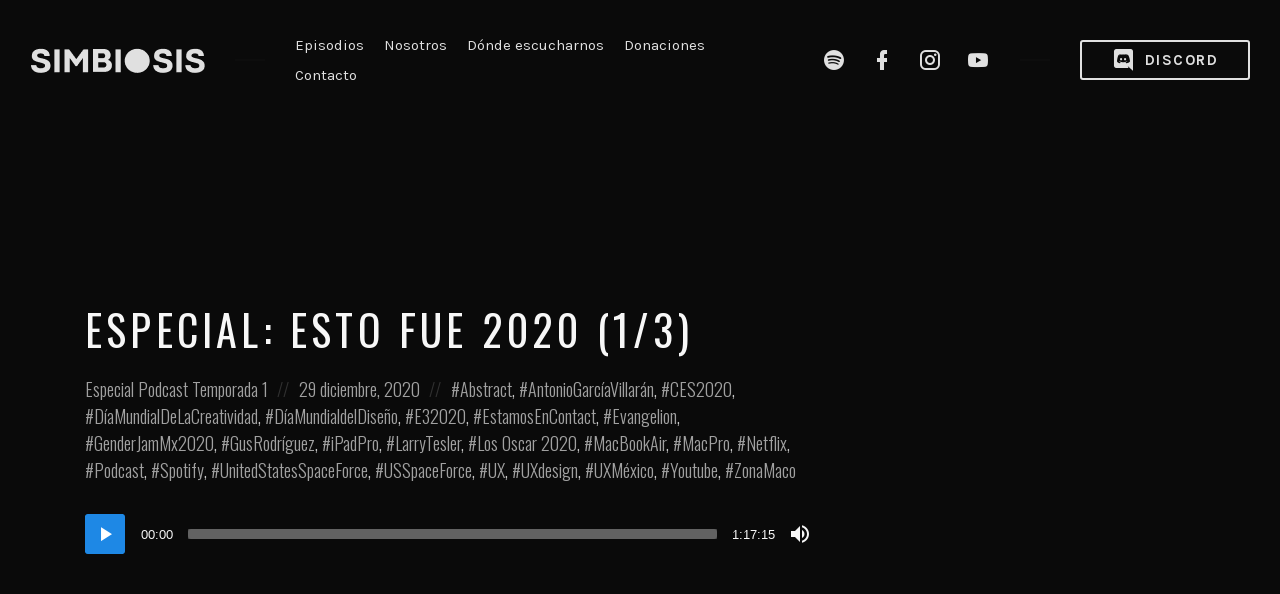

--- FILE ---
content_type: text/html; charset=UTF-8
request_url: https://simbiosispodcast.com/episode/especial-esto-fue-2020-1-3/
body_size: 24685
content:
<!DOCTYPE html>
<html lang="es" class="no-js">
<head>
<meta charset="UTF-8">
<meta name="viewport" content="width=device-width, initial-scale=1, shrink-to-fit=no">
<link rel="profile" href="https://gmpg.org/xfn/11">

<title>Especial: Esto fue 2020 (1/3) &#8211; Simbiosis Podcast</title>
<meta name='robots' content='max-image-preview:large' />
	<style>img:is([sizes="auto" i], [sizes^="auto," i]) { contain-intrinsic-size: 3000px 1500px }</style>
	<link rel='dns-prefetch' href='//www.googletagmanager.com' />
<link rel='dns-prefetch' href='//stats.wp.com' />
<link rel='dns-prefetch' href='//fonts.googleapis.com' />
<link href='https://fonts.gstatic.com' crossorigin rel='preconnect' />
<link rel='preconnect' href='//c0.wp.com' />
<link rel="alternate" type="application/rss+xml" title="Simbiosis Podcast &raquo; Feed" href="https://simbiosispodcast.com/feed/" />
<link rel="alternate" type="application/rss+xml" title="Simbiosis Podcast &raquo; RSS de los comentarios" href="https://simbiosispodcast.com/comments/feed/" />
<link rel="alternate" type="application/rss+xml" title="Simbiosis Podcast &raquo; Especial: Esto fue 2020 (1/3) RSS de los comentarios" href="https://simbiosispodcast.com/episode/especial-esto-fue-2020-1-3/feed/" />
<script type="text/javascript">
/* <![CDATA[ */
window._wpemojiSettings = {"baseUrl":"https:\/\/s.w.org\/images\/core\/emoji\/16.0.1\/72x72\/","ext":".png","svgUrl":"https:\/\/s.w.org\/images\/core\/emoji\/16.0.1\/svg\/","svgExt":".svg","source":{"concatemoji":"https:\/\/simbiosispodcast.com\/wp-includes\/js\/wp-emoji-release.min.js?ver=6.8.3"}};
/*! This file is auto-generated */
!function(s,n){var o,i,e;function c(e){try{var t={supportTests:e,timestamp:(new Date).valueOf()};sessionStorage.setItem(o,JSON.stringify(t))}catch(e){}}function p(e,t,n){e.clearRect(0,0,e.canvas.width,e.canvas.height),e.fillText(t,0,0);var t=new Uint32Array(e.getImageData(0,0,e.canvas.width,e.canvas.height).data),a=(e.clearRect(0,0,e.canvas.width,e.canvas.height),e.fillText(n,0,0),new Uint32Array(e.getImageData(0,0,e.canvas.width,e.canvas.height).data));return t.every(function(e,t){return e===a[t]})}function u(e,t){e.clearRect(0,0,e.canvas.width,e.canvas.height),e.fillText(t,0,0);for(var n=e.getImageData(16,16,1,1),a=0;a<n.data.length;a++)if(0!==n.data[a])return!1;return!0}function f(e,t,n,a){switch(t){case"flag":return n(e,"\ud83c\udff3\ufe0f\u200d\u26a7\ufe0f","\ud83c\udff3\ufe0f\u200b\u26a7\ufe0f")?!1:!n(e,"\ud83c\udde8\ud83c\uddf6","\ud83c\udde8\u200b\ud83c\uddf6")&&!n(e,"\ud83c\udff4\udb40\udc67\udb40\udc62\udb40\udc65\udb40\udc6e\udb40\udc67\udb40\udc7f","\ud83c\udff4\u200b\udb40\udc67\u200b\udb40\udc62\u200b\udb40\udc65\u200b\udb40\udc6e\u200b\udb40\udc67\u200b\udb40\udc7f");case"emoji":return!a(e,"\ud83e\udedf")}return!1}function g(e,t,n,a){var r="undefined"!=typeof WorkerGlobalScope&&self instanceof WorkerGlobalScope?new OffscreenCanvas(300,150):s.createElement("canvas"),o=r.getContext("2d",{willReadFrequently:!0}),i=(o.textBaseline="top",o.font="600 32px Arial",{});return e.forEach(function(e){i[e]=t(o,e,n,a)}),i}function t(e){var t=s.createElement("script");t.src=e,t.defer=!0,s.head.appendChild(t)}"undefined"!=typeof Promise&&(o="wpEmojiSettingsSupports",i=["flag","emoji"],n.supports={everything:!0,everythingExceptFlag:!0},e=new Promise(function(e){s.addEventListener("DOMContentLoaded",e,{once:!0})}),new Promise(function(t){var n=function(){try{var e=JSON.parse(sessionStorage.getItem(o));if("object"==typeof e&&"number"==typeof e.timestamp&&(new Date).valueOf()<e.timestamp+604800&&"object"==typeof e.supportTests)return e.supportTests}catch(e){}return null}();if(!n){if("undefined"!=typeof Worker&&"undefined"!=typeof OffscreenCanvas&&"undefined"!=typeof URL&&URL.createObjectURL&&"undefined"!=typeof Blob)try{var e="postMessage("+g.toString()+"("+[JSON.stringify(i),f.toString(),p.toString(),u.toString()].join(",")+"));",a=new Blob([e],{type:"text/javascript"}),r=new Worker(URL.createObjectURL(a),{name:"wpTestEmojiSupports"});return void(r.onmessage=function(e){c(n=e.data),r.terminate(),t(n)})}catch(e){}c(n=g(i,f,p,u))}t(n)}).then(function(e){for(var t in e)n.supports[t]=e[t],n.supports.everything=n.supports.everything&&n.supports[t],"flag"!==t&&(n.supports.everythingExceptFlag=n.supports.everythingExceptFlag&&n.supports[t]);n.supports.everythingExceptFlag=n.supports.everythingExceptFlag&&!n.supports.flag,n.DOMReady=!1,n.readyCallback=function(){n.DOMReady=!0}}).then(function(){return e}).then(function(){var e;n.supports.everything||(n.readyCallback(),(e=n.source||{}).concatemoji?t(e.concatemoji):e.wpemoji&&e.twemoji&&(t(e.twemoji),t(e.wpemoji)))}))}((window,document),window._wpemojiSettings);
/* ]]> */
</script>

<link rel='stylesheet' id='sbi_styles-css' href='https://simbiosispodcast.com/wp-content/plugins/instagram-feed/css/sbi-styles.min.css?ver=6.9.1' type='text/css' media='all' />
<style id='wp-emoji-styles-inline-css' type='text/css'>

	img.wp-smiley, img.emoji {
		display: inline !important;
		border: none !important;
		box-shadow: none !important;
		height: 1em !important;
		width: 1em !important;
		margin: 0 0.07em !important;
		vertical-align: -0.1em !important;
		background: none !important;
		padding: 0 !important;
	}
</style>
<link rel='stylesheet' id='wp-block-library-css' href='https://c0.wp.com/c/6.8.3/wp-includes/css/dist/block-library/style.min.css' type='text/css' media='all' />
<link rel='stylesheet' id='mediaelement-css' href='https://c0.wp.com/c/6.8.3/wp-includes/js/mediaelement/mediaelementplayer-legacy.min.css' type='text/css' media='all' />
<link rel='stylesheet' id='wp-mediaelement-css' href='https://c0.wp.com/c/6.8.3/wp-includes/js/mediaelement/wp-mediaelement.min.css' type='text/css' media='all' />
<style id='jetpack-sharing-buttons-style-inline-css' type='text/css'>
.jetpack-sharing-buttons__services-list{display:flex;flex-direction:row;flex-wrap:wrap;gap:0;list-style-type:none;margin:5px;padding:0}.jetpack-sharing-buttons__services-list.has-small-icon-size{font-size:12px}.jetpack-sharing-buttons__services-list.has-normal-icon-size{font-size:16px}.jetpack-sharing-buttons__services-list.has-large-icon-size{font-size:24px}.jetpack-sharing-buttons__services-list.has-huge-icon-size{font-size:36px}@media print{.jetpack-sharing-buttons__services-list{display:none!important}}.editor-styles-wrapper .wp-block-jetpack-sharing-buttons{gap:0;padding-inline-start:0}ul.jetpack-sharing-buttons__services-list.has-background{padding:1.25em 2.375em}
</style>
<style id='global-styles-inline-css' type='text/css'>
:root{--wp--preset--aspect-ratio--square: 1;--wp--preset--aspect-ratio--4-3: 4/3;--wp--preset--aspect-ratio--3-4: 3/4;--wp--preset--aspect-ratio--3-2: 3/2;--wp--preset--aspect-ratio--2-3: 2/3;--wp--preset--aspect-ratio--16-9: 16/9;--wp--preset--aspect-ratio--9-16: 9/16;--wp--preset--color--black: #000000;--wp--preset--color--cyan-bluish-gray: #abb8c3;--wp--preset--color--white: #ffffff;--wp--preset--color--pale-pink: #f78da7;--wp--preset--color--vivid-red: #cf2e2e;--wp--preset--color--luminous-vivid-orange: #ff6900;--wp--preset--color--luminous-vivid-amber: #fcb900;--wp--preset--color--light-green-cyan: #7bdcb5;--wp--preset--color--vivid-green-cyan: #00d084;--wp--preset--color--pale-cyan-blue: #8ed1fc;--wp--preset--color--vivid-cyan-blue: #0693e3;--wp--preset--color--vivid-purple: #9b51e0;--wp--preset--gradient--vivid-cyan-blue-to-vivid-purple: linear-gradient(135deg,rgba(6,147,227,1) 0%,rgb(155,81,224) 100%);--wp--preset--gradient--light-green-cyan-to-vivid-green-cyan: linear-gradient(135deg,rgb(122,220,180) 0%,rgb(0,208,130) 100%);--wp--preset--gradient--luminous-vivid-amber-to-luminous-vivid-orange: linear-gradient(135deg,rgba(252,185,0,1) 0%,rgba(255,105,0,1) 100%);--wp--preset--gradient--luminous-vivid-orange-to-vivid-red: linear-gradient(135deg,rgba(255,105,0,1) 0%,rgb(207,46,46) 100%);--wp--preset--gradient--very-light-gray-to-cyan-bluish-gray: linear-gradient(135deg,rgb(238,238,238) 0%,rgb(169,184,195) 100%);--wp--preset--gradient--cool-to-warm-spectrum: linear-gradient(135deg,rgb(74,234,220) 0%,rgb(151,120,209) 20%,rgb(207,42,186) 40%,rgb(238,44,130) 60%,rgb(251,105,98) 80%,rgb(254,248,76) 100%);--wp--preset--gradient--blush-light-purple: linear-gradient(135deg,rgb(255,206,236) 0%,rgb(152,150,240) 100%);--wp--preset--gradient--blush-bordeaux: linear-gradient(135deg,rgb(254,205,165) 0%,rgb(254,45,45) 50%,rgb(107,0,62) 100%);--wp--preset--gradient--luminous-dusk: linear-gradient(135deg,rgb(255,203,112) 0%,rgb(199,81,192) 50%,rgb(65,88,208) 100%);--wp--preset--gradient--pale-ocean: linear-gradient(135deg,rgb(255,245,203) 0%,rgb(182,227,212) 50%,rgb(51,167,181) 100%);--wp--preset--gradient--electric-grass: linear-gradient(135deg,rgb(202,248,128) 0%,rgb(113,206,126) 100%);--wp--preset--gradient--midnight: linear-gradient(135deg,rgb(2,3,129) 0%,rgb(40,116,252) 100%);--wp--preset--font-size--small: 13px;--wp--preset--font-size--medium: 20px;--wp--preset--font-size--large: 36px;--wp--preset--font-size--x-large: 42px;--wp--preset--spacing--20: 0.44rem;--wp--preset--spacing--30: 0.67rem;--wp--preset--spacing--40: 1rem;--wp--preset--spacing--50: 1.5rem;--wp--preset--spacing--60: 2.25rem;--wp--preset--spacing--70: 3.38rem;--wp--preset--spacing--80: 5.06rem;--wp--preset--shadow--natural: 6px 6px 9px rgba(0, 0, 0, 0.2);--wp--preset--shadow--deep: 12px 12px 50px rgba(0, 0, 0, 0.4);--wp--preset--shadow--sharp: 6px 6px 0px rgba(0, 0, 0, 0.2);--wp--preset--shadow--outlined: 6px 6px 0px -3px rgba(255, 255, 255, 1), 6px 6px rgba(0, 0, 0, 1);--wp--preset--shadow--crisp: 6px 6px 0px rgba(0, 0, 0, 1);}:where(body) { margin: 0; }.wp-site-blocks > .alignleft { float: left; margin-right: 2em; }.wp-site-blocks > .alignright { float: right; margin-left: 2em; }.wp-site-blocks > .aligncenter { justify-content: center; margin-left: auto; margin-right: auto; }:where(.wp-site-blocks) > * { margin-block-start: 24px; margin-block-end: 0; }:where(.wp-site-blocks) > :first-child { margin-block-start: 0; }:where(.wp-site-blocks) > :last-child { margin-block-end: 0; }:root { --wp--style--block-gap: 24px; }:root :where(.is-layout-flow) > :first-child{margin-block-start: 0;}:root :where(.is-layout-flow) > :last-child{margin-block-end: 0;}:root :where(.is-layout-flow) > *{margin-block-start: 24px;margin-block-end: 0;}:root :where(.is-layout-constrained) > :first-child{margin-block-start: 0;}:root :where(.is-layout-constrained) > :last-child{margin-block-end: 0;}:root :where(.is-layout-constrained) > *{margin-block-start: 24px;margin-block-end: 0;}:root :where(.is-layout-flex){gap: 24px;}:root :where(.is-layout-grid){gap: 24px;}.is-layout-flow > .alignleft{float: left;margin-inline-start: 0;margin-inline-end: 2em;}.is-layout-flow > .alignright{float: right;margin-inline-start: 2em;margin-inline-end: 0;}.is-layout-flow > .aligncenter{margin-left: auto !important;margin-right: auto !important;}.is-layout-constrained > .alignleft{float: left;margin-inline-start: 0;margin-inline-end: 2em;}.is-layout-constrained > .alignright{float: right;margin-inline-start: 2em;margin-inline-end: 0;}.is-layout-constrained > .aligncenter{margin-left: auto !important;margin-right: auto !important;}.is-layout-constrained > :where(:not(.alignleft):not(.alignright):not(.alignfull)){margin-left: auto !important;margin-right: auto !important;}body .is-layout-flex{display: flex;}.is-layout-flex{flex-wrap: wrap;align-items: center;}.is-layout-flex > :is(*, div){margin: 0;}body .is-layout-grid{display: grid;}.is-layout-grid > :is(*, div){margin: 0;}body{padding-top: 0px;padding-right: 0px;padding-bottom: 0px;padding-left: 0px;}a:where(:not(.wp-element-button)){text-decoration: underline;}:root :where(.wp-element-button, .wp-block-button__link){background-color: #32373c;border-width: 0;color: #fff;font-family: inherit;font-size: inherit;line-height: inherit;padding: calc(0.667em + 2px) calc(1.333em + 2px);text-decoration: none;}.has-black-color{color: var(--wp--preset--color--black) !important;}.has-cyan-bluish-gray-color{color: var(--wp--preset--color--cyan-bluish-gray) !important;}.has-white-color{color: var(--wp--preset--color--white) !important;}.has-pale-pink-color{color: var(--wp--preset--color--pale-pink) !important;}.has-vivid-red-color{color: var(--wp--preset--color--vivid-red) !important;}.has-luminous-vivid-orange-color{color: var(--wp--preset--color--luminous-vivid-orange) !important;}.has-luminous-vivid-amber-color{color: var(--wp--preset--color--luminous-vivid-amber) !important;}.has-light-green-cyan-color{color: var(--wp--preset--color--light-green-cyan) !important;}.has-vivid-green-cyan-color{color: var(--wp--preset--color--vivid-green-cyan) !important;}.has-pale-cyan-blue-color{color: var(--wp--preset--color--pale-cyan-blue) !important;}.has-vivid-cyan-blue-color{color: var(--wp--preset--color--vivid-cyan-blue) !important;}.has-vivid-purple-color{color: var(--wp--preset--color--vivid-purple) !important;}.has-black-background-color{background-color: var(--wp--preset--color--black) !important;}.has-cyan-bluish-gray-background-color{background-color: var(--wp--preset--color--cyan-bluish-gray) !important;}.has-white-background-color{background-color: var(--wp--preset--color--white) !important;}.has-pale-pink-background-color{background-color: var(--wp--preset--color--pale-pink) !important;}.has-vivid-red-background-color{background-color: var(--wp--preset--color--vivid-red) !important;}.has-luminous-vivid-orange-background-color{background-color: var(--wp--preset--color--luminous-vivid-orange) !important;}.has-luminous-vivid-amber-background-color{background-color: var(--wp--preset--color--luminous-vivid-amber) !important;}.has-light-green-cyan-background-color{background-color: var(--wp--preset--color--light-green-cyan) !important;}.has-vivid-green-cyan-background-color{background-color: var(--wp--preset--color--vivid-green-cyan) !important;}.has-pale-cyan-blue-background-color{background-color: var(--wp--preset--color--pale-cyan-blue) !important;}.has-vivid-cyan-blue-background-color{background-color: var(--wp--preset--color--vivid-cyan-blue) !important;}.has-vivid-purple-background-color{background-color: var(--wp--preset--color--vivid-purple) !important;}.has-black-border-color{border-color: var(--wp--preset--color--black) !important;}.has-cyan-bluish-gray-border-color{border-color: var(--wp--preset--color--cyan-bluish-gray) !important;}.has-white-border-color{border-color: var(--wp--preset--color--white) !important;}.has-pale-pink-border-color{border-color: var(--wp--preset--color--pale-pink) !important;}.has-vivid-red-border-color{border-color: var(--wp--preset--color--vivid-red) !important;}.has-luminous-vivid-orange-border-color{border-color: var(--wp--preset--color--luminous-vivid-orange) !important;}.has-luminous-vivid-amber-border-color{border-color: var(--wp--preset--color--luminous-vivid-amber) !important;}.has-light-green-cyan-border-color{border-color: var(--wp--preset--color--light-green-cyan) !important;}.has-vivid-green-cyan-border-color{border-color: var(--wp--preset--color--vivid-green-cyan) !important;}.has-pale-cyan-blue-border-color{border-color: var(--wp--preset--color--pale-cyan-blue) !important;}.has-vivid-cyan-blue-border-color{border-color: var(--wp--preset--color--vivid-cyan-blue) !important;}.has-vivid-purple-border-color{border-color: var(--wp--preset--color--vivid-purple) !important;}.has-vivid-cyan-blue-to-vivid-purple-gradient-background{background: var(--wp--preset--gradient--vivid-cyan-blue-to-vivid-purple) !important;}.has-light-green-cyan-to-vivid-green-cyan-gradient-background{background: var(--wp--preset--gradient--light-green-cyan-to-vivid-green-cyan) !important;}.has-luminous-vivid-amber-to-luminous-vivid-orange-gradient-background{background: var(--wp--preset--gradient--luminous-vivid-amber-to-luminous-vivid-orange) !important;}.has-luminous-vivid-orange-to-vivid-red-gradient-background{background: var(--wp--preset--gradient--luminous-vivid-orange-to-vivid-red) !important;}.has-very-light-gray-to-cyan-bluish-gray-gradient-background{background: var(--wp--preset--gradient--very-light-gray-to-cyan-bluish-gray) !important;}.has-cool-to-warm-spectrum-gradient-background{background: var(--wp--preset--gradient--cool-to-warm-spectrum) !important;}.has-blush-light-purple-gradient-background{background: var(--wp--preset--gradient--blush-light-purple) !important;}.has-blush-bordeaux-gradient-background{background: var(--wp--preset--gradient--blush-bordeaux) !important;}.has-luminous-dusk-gradient-background{background: var(--wp--preset--gradient--luminous-dusk) !important;}.has-pale-ocean-gradient-background{background: var(--wp--preset--gradient--pale-ocean) !important;}.has-electric-grass-gradient-background{background: var(--wp--preset--gradient--electric-grass) !important;}.has-midnight-gradient-background{background: var(--wp--preset--gradient--midnight) !important;}.has-small-font-size{font-size: var(--wp--preset--font-size--small) !important;}.has-medium-font-size{font-size: var(--wp--preset--font-size--medium) !important;}.has-large-font-size{font-size: var(--wp--preset--font-size--large) !important;}.has-x-large-font-size{font-size: var(--wp--preset--font-size--x-large) !important;}
:root :where(.wp-block-pullquote){font-size: 1.5em;line-height: 1.6;}
</style>
<link rel='stylesheet' id='contact-form-7-css' href='https://simbiosispodcast.com/wp-content/plugins/contact-form-7/includes/css/styles.css?ver=6.1.2' type='text/css' media='all' />
<link rel='stylesheet' id='castilo-fonts-css' href='https://fonts.googleapis.com/css?family=Oswald%3A300%2C400%7CKarla%3A400%2C400italic%2C700&#038;subset=latin%2Clatin-ext&#038;ver=1.8.4' type='text/css' media='all' />
<link rel='stylesheet' id='bootstrap-reboot-css' href='https://simbiosispodcast.com/wp-content/themes/castilo/assets/css/bootstrap-reboot.css?ver=4.1.3' type='text/css' media='all' />
<link rel='stylesheet' id='bootstrap-grid-css' href='https://simbiosispodcast.com/wp-content/themes/castilo/assets/css/bootstrap-grid.css?ver=4.1.3' type='text/css' media='all' />
<link rel='stylesheet' id='castilo-icons-css' href='https://simbiosispodcast.com/wp-content/themes/castilo/assets/css/materialdesignicons.css?ver=4.5.95' type='text/css' media='all' />
<link rel='stylesheet' id='castilo-style-css' href='https://simbiosispodcast.com/wp-content/themes/castilo/style.css?ver=1.8.4' type='text/css' media='all' />
<style id='castilo-style-inline-css' type='text/css'>
.featured-content { background-image: url('https://simbiosispodcast.com/wp-content/uploads/2020/12/2795447-1609283546599-01bc7bff47fff-scaled.jpg'); } @media (min-width: 768px) { .featured-content { background-image: url('https://simbiosispodcast.com/wp-content/uploads/2020/12/2795447-1609283546599-01bc7bff47fff-768x768.jpg'); } } @media (min-width: 992px) { .featured-content { background-image: url('https://simbiosispodcast.com/wp-content/uploads/2020/12/2795447-1609283546599-01bc7bff47fff-1024x1024.jpg'); } } @media (min-width: 1200px) { .featured-content { background-image: url('https://simbiosispodcast.com/wp-content/uploads/2020/12/2795447-1609283546599-01bc7bff47fff-scaled.jpg'); } } .featured-content:after { opacity: 1; } body { background-color: #0a0a0a; } a, a:hover, .add-separator em, .button-color, button.button-color, input[type="button"].button-color, input[type="reset"].button-color, input[type="submit"].button-color, .widget ul a:hover, .widget ul a:focus, .widget ul .current-cat:before, .widget ul .current-cat > a, #site-menu .current-menu-item > a, .social-navigation a:hover, .social-navigation a:focus, .share-entry .share-links a:hover, .share-entry .share-links a:focus { color: #1e88e5; } .button-color, button.button-color, input[type="button"].button-color, input[type="reset"].button-color, input[type="submit"].button-color, .button-color:hover, button.button-color:hover, input[type="button"].button-color:hover, input[type="reset"].button-color:hover, input[type="submit"].button-color:hover, .button-color:focus, button.button-color:focus, input[type="button"].button-color:focus, input[type="reset"].button-color:focus, input[type="submit"].button-color:focus, .button-color.button-filled, button.button-color.button-filled, input[type="button"].button-color.button-filled, input[type="reset"].button-color.button-filled, input[type="submit"].button-color.button-filled, .button-color:focus,button.button-color:focus, input[type="button"].button-color:focus, input[type="reset"].button-color:focus, input[type="submit"].button-color:focus,.pagination .page-numbers.current { border-color: #1e88e5; } .add-separator span:after, .button-color:hover, button.button-color:hover, input[type="button"].button-color:hover, input[type="reset"].button-color:hover, input[type="submit"].button-color:hover, .button-color:focus, button.button-color:focus, input[type="button"].button-color:focus, input[type="reset"].button-color:focus, input[type="submit"].button-color:focus, .button-color.button-filled, button.button-color.button-filled, input[type="button"].button-color.button-filled, input[type="reset"].button-color.button-filled, input[type="submit"].button-color.button-filled, .button-color:focus,button.button-color:focus, input[type="button"].button-color:focus, input[type="reset"].button-color:focus, input[type="submit"].button-color:focus,.pagination .page-numbers.current, .categories a, .scroll-to-top { background-color: #1e88e5; } html body #content .castilo-mejs-container.mejs-audio .mejs-playpause-button.mejs-pause > button, html body .featured-content .castilo-mejs-container.mejs-audio .mejs-playpause-button > button { background: #1e88e5; } .mejs-video.castilo-mejs-container .mejs-captions-selected, .mejs-video.castilo-mejs-container .mejs-chapters-selected { color: #1e88e5; } @media (min-width: 992px) { .features .features-list li:hover .feature-icon { background-color: #1e88e5; } } footer.sales-box { background-image: url(https://liviucerchez.com/castilo/wp-content/uploads/sites/23/2018/09/sample-sales.jpg); } footer.sales-box:after { opacity: 0.25; }
</style>
<script type="text/javascript" src="https://simbiosispodcast.com/wp-content/plugins/jquery-updater/js/jquery-3.7.1.min.js?ver=3.7.1" id="jquery-core-js"></script>
<script type="text/javascript" src="https://simbiosispodcast.com/wp-content/plugins/jquery-updater/js/jquery-migrate-3.5.2.min.js?ver=3.5.2" id="jquery-migrate-js"></script>
<script type="text/javascript" src="https://simbiosispodcast.com/wp-content/themes/castilo/assets/js/modernizr-custom.js?ver=3.6.0" id="castilo-modernizr-js"></script>

<!-- Google tag (gtag.js) snippet added by Site Kit -->
<!-- Fragmento de código de Google Analytics añadido por Site Kit -->
<script type="text/javascript" src="https://www.googletagmanager.com/gtag/js?id=GT-MK95J6K" id="google_gtagjs-js" async></script>
<script type="text/javascript" id="google_gtagjs-js-after">
/* <![CDATA[ */
window.dataLayer = window.dataLayer || [];function gtag(){dataLayer.push(arguments);}
gtag("set","linker",{"domains":["simbiosispodcast.com"]});
gtag("js", new Date());
gtag("set", "developer_id.dZTNiMT", true);
gtag("config", "GT-MK95J6K");
/* ]]> */
</script>
<link rel="https://api.w.org/" href="https://simbiosispodcast.com/wp-json/" /><link rel="alternate" title="JSON" type="application/json" href="https://simbiosispodcast.com/wp-json/wp/v2/episode/935" /><link rel="EditURI" type="application/rsd+xml" title="RSD" href="https://simbiosispodcast.com/xmlrpc.php?rsd" />
<meta name="generator" content="WordPress 6.8.3" />
<link rel="canonical" href="https://simbiosispodcast.com/episode/especial-esto-fue-2020-1-3/" />
<link rel='shortlink' href='https://simbiosispodcast.com/?p=935' />
<link rel="alternate" title="oEmbed (JSON)" type="application/json+oembed" href="https://simbiosispodcast.com/wp-json/oembed/1.0/embed?url=https%3A%2F%2Fsimbiosispodcast.com%2Fepisode%2Fespecial-esto-fue-2020-1-3%2F" />
<link rel="alternate" title="oEmbed (XML)" type="text/xml+oembed" href="https://simbiosispodcast.com/wp-json/oembed/1.0/embed?url=https%3A%2F%2Fsimbiosispodcast.com%2Fepisode%2Fespecial-esto-fue-2020-1-3%2F&#038;format=xml" />
		<meta property="fb:pages" content="103101027840905" />
		<meta name="generator" content="Site Kit by Google 1.164.0" /><link rel="alternate" type="application/rss+xml" title="Simbiosis Podcast &raquo; RSS Feed" href="https://simbiosispodcast.com/feed/podcast" />
	<style>img#wpstats{display:none}</style>
		<link rel="icon" href="https://simbiosispodcast.com/wp-content/uploads/2025/01/cropped-Simbiosis-icon-Dark-32x32.png" sizes="32x32" />
<link rel="icon" href="https://simbiosispodcast.com/wp-content/uploads/2025/01/cropped-Simbiosis-icon-Dark-192x192.png" sizes="192x192" />
<link rel="apple-touch-icon" href="https://simbiosispodcast.com/wp-content/uploads/2025/01/cropped-Simbiosis-icon-Dark-180x180.png" />
<meta name="msapplication-TileImage" content="https://simbiosispodcast.com/wp-content/uploads/2025/01/cropped-Simbiosis-icon-Dark-270x270.png" />
		<style type="text/css" id="wp-custom-css">
			body{
	background-color: #131313;
	color: #e0e0e0;
}

#top .call-to-action .button{
	color: #e0e0e0;
   border-color: #e0e0e0;
}
header#top{
	background-color: #0a0a0a;
}

#top .container{
	max-width: 100%;
  padding-right: 2rem;
  padding-left: 2rem;
  margin-right: auto;
  margin-left: auto;
}

.featured-content .categories, .featured-content .podcast-episode p.big, .featured-content .latest-episode p.big{
	opacity:1;
	color: #e0e0e0;
}

body .featured-content .castilo-mejs-container .mejs-time, .featured-content .castilo-mejs-container .mejs-volume-button button:before, .featured-content .castilo-mejs-container .mejs-download-button a:before{
	color: #e0e0e0 !important;
}

body .featured-content .castilo-mejs-container .mejs-time-current, body .featured-content .castilo-mejs-container .mejs-controls .mejs-time-rail .mejs-time-current,footer.sales-box{
	background-image:none!important;
	background-color: #0a0a0a!important;
}

.featured-content:after, .sales-box:after{
	background-color: #0a0a0a!important;
}

.mdi-anchorfm{ 
background:url(https://simbiosispodcast.com/wp-content/uploads/2020/01/Anchorfm_icn_24x27-e1580007497365.png) left top; 
   width:18px; 
   height:21px;
	margin-top:-2px!important;
	margin-right:10px!important;
   display: block;
   float: left;
}

#menu-item-537 a:before, .menu-item-537 a:before{
    content:""!important;	background:url(https://simbiosispodcast.com/wp-content/uploads/2020/01/Discord_icn_bk.png) left top no-repeat;
   width:22px; 
   height:22px;
   display: block;
   float: left;
}
#menu-item-537 a:hover:before, .menu-item-537 a:hover:before{
background:url("https://simbiosispodcast.com/wp-content/uploads/2020/01/Discord_icn_red-1.png") left top no-repeat;
}

/*donaciones share*/
.resp-sharing-button__link,
.resp-sharing-button__icon {
  display: inline-block
}

.resp-sharing-button__link {
  text-decoration: none;
  color: #1E88E5;
  margin: 0.5em
}

.resp-sharing-button {
  border-radius: 5px;
  transition: 25ms ease-out;
  padding: 0.5em 0.75em;
  font-family: Helvetica Neue,Helvetica,Arial,sans-serif
}

.resp-sharing-button__icon svg {
  width: 1em;
  height: 1em;
  margin-right: 0.4em;
  vertical-align: top
}

.resp-sharing-button--small svg {
  margin: 0;
  vertical-align: middle
}

/* Non solid icons get a stroke */
.resp-sharing-button__icon {
  stroke: #fff;
  fill: none
}

/* Solid icons get a fill */
.resp-sharing-button__icon--solid,
.resp-sharing-button__icon--solidcircle {
  fill: #fff;
  stroke: none;

}

.resp-sharing-button--twitter {
  background-color: #55acee
}
.kofi-button{
	background-color:#1E88E5!important;
}

.resp-sharing-button--twitter:hover {
	color:#fff;
  background-color: #2795e9!important;
}

.resp-sharing-button--facebook {
  background-color: #3b5998!important;
}

.resp-sharing-button--facebook:hover {
			color:#fff;
  background-color: #2d4373!important;
}

.resp-sharing-button--whatsapp {
  background-color: #25D366!important;
}

.resp-sharing-button--whatsapp:hover {
			color:#fff;
  background-color: #1da851!important;
}

/*new glitch*/

.single-episode .entry-title, .single-episode .entry-meta span,.single-episode .castilo-mejs-container span,.single-episode .featured-content .castilo-mejs-container .mejs-volume-button button:before, .single-episode .featured-content .castilo-mejs-container .mejs-download-button a:before{
	color:#f7f7f7!important;
}
.tagcloud{
	color: #131313;
}		</style>
		</head>
<body class="wp-singular episode-template-default single single-episode postid-935 custom-background wp-custom-logo wp-theme-castilo navbar-sticky avoid-image-multiply no-episode-download default-theme-fonts episode-type-audio has-sidebar">
	
	<header id="top" class="navbar">
		<div class="container">
			<div class="row align-items-center">
				
<div class="site-title col col-lg-auto order-first">

			<h1 itemscope itemtype="https://schema.org/Brand"><a href="https://simbiosispodcast.com/" class="custom-logo-link" rel="home" data-wpel-link="internal"><img width="175" height="25" src="https://simbiosispodcast.com/wp-content/uploads/2025/01/Simbiosis-icon-white-h.png" class="custom-logo" alt="Simbiosis Podcast" decoding="async" /></a></h1>
		
			<p class="site-description screen-reader-text">Un espacio para conversar libremente sobre los productos y servicios que nos rodean; tecnología e innovación&#8230; en un ambiente libre de sabelotodos.</p>
	
	
</div>
	<nav id="site-menu" class="col-12 col-lg order-3 order-sm-4 order-lg-2">
		<ul id="menu-top-menu" class="menu"><li id="menu-item-455" class="menu-item menu-item-type-post_type menu-item-object-page menu-item-455"><a href="https://simbiosispodcast.com/episodios/" data-wpel-link="internal">Episodios</a></li><li id="menu-item-459" class="menu-item menu-item-type-post_type menu-item-object-page menu-item-459"><a href="https://simbiosispodcast.com/nosotros/" data-wpel-link="internal">Nosotros</a></li><li id="menu-item-458" class="menu-item menu-item-type-post_type menu-item-object-page menu-item-458"><a href="https://simbiosispodcast.com/donde-escucharnos/" data-wpel-link="internal">Dónde escucharnos</a></li><li id="menu-item-457" class="menu-item menu-item-type-post_type menu-item-object-page menu-item-457"><a href="https://simbiosispodcast.com/donaciones/" data-wpel-link="internal">Donaciones</a></li><li id="menu-item-456" class="menu-item menu-item-type-post_type menu-item-object-page menu-item-456"><a href="https://simbiosispodcast.com/contacto/" data-wpel-link="internal">Contacto</a></li>
</ul>	</nav>
	<nav id="social-links-menu" class="col-12 col-md-auto order-4 order-md-1 order-lg-3">
		<ul id="menu-social-links" class="social-navigation"><li id="menu-item-1240" class="menu-item menu-item-type-custom menu-item-object-custom menu-item-1240"><a target="_blank" href="https://open.spotify.com/show/0n6rnOXuuQTASp2D7ffh4h" data-wpel-link="external" rel="follow external"><span class="screen-reader-text">Spotify Simbiosis Podcast</span></a></li>
<li id="menu-item-96" class="menu-item menu-item-type-custom menu-item-object-custom menu-item-96"><a target="_blank" href="https://www.facebook.com/simbiosispodcast/" title="Facebook Profile" data-wpel-link="external" rel="follow external"><span class="screen-reader-text">Facebook Simbiosis Podcast</span></a></li>
<li id="menu-item-460" class="menu-item menu-item-type-custom menu-item-object-custom menu-item-460"><a target="_blank" href="https://www.instagram.com/simbiosispodcast/" data-wpel-link="external" rel="follow external"><span class="screen-reader-text">Instagram Simbiosis Podcast</span></a></li>
<li id="menu-item-940" class="menu-item menu-item-type-custom menu-item-object-custom menu-item-940"><a target="_blank" href="https://www.youtube.com/channel/UCiJtnx7GQkSAHPesQV0dcJg" data-wpel-link="external" rel="follow external"><span class="screen-reader-text">Youtube Simbiosis Podcast</span></a></li>
</ul>	</nav>
	<div class="call-to-action col-12 col-sm-auto order-5 order-sm-2 order-lg-4">
		<a href="https://discord.gg/AFdRK9T9GY" class="button button-small" target="_blank" data-wpel-link="external" rel="follow external"><span class="mdi mdi-discord"></span> Discord</a>	</div>

		<div class="site-menu-toggle col-auto order-2 order-sm-3">
		<a href="#site-menu">
			<span class="screen-reader-text">Toggle navigation</span>
		</a>
	</div>
			</div>
		</div>
	</header>

	
<header id="featured" class="featured-content padding-top-bottom">
	<div class="container">
		<div class="row align-items-center">
			<div class="col-12 col-lg-9 col-xl-8">
				
<h1 class="entry-title">Especial: Esto fue 2020 (1/3)</h1>
<div class="entry-meta">
		<span class="posted-in">
		<span class="screen-reader-text">Publicado en:</span>
		<a href="https://simbiosispodcast.com/category/especial/" rel="category tag" data-wpel-link="internal">Especial</a><span> </span><a href="https://simbiosispodcast.com/category/podcast/" rel="category tag" data-wpel-link="internal">Podcast</a><span> </span><a href="https://simbiosispodcast.com/category/podcast/temporada-1/" rel="category tag" data-wpel-link="internal">Temporada 1</a>	</span>
	
	<span class="posted-on"><span class="screen-reader-text">Publicado en</span> <a href="https://simbiosispodcast.com/episode/especial-esto-fue-2020-1-3/" rel="bookmark" data-wpel-link="internal"><time class="entry-date published" datetime="2020-12-29T17:12:00-06:00">29 diciembre, 2020</time><time class="updated" datetime="2020-12-29T17:31:52-06:00">29 diciembre, 2020</time></a></span>
			<span class="tags"><span class="screen-reader-text">Publicado en:</span> <a href="https://simbiosispodcast.com/tag/abstract/" rel="tag" data-wpel-link="internal">Abstract</a><span>, </span><a href="https://simbiosispodcast.com/tag/antoniogarciavillaran/" rel="tag" data-wpel-link="internal">AntonioGarcíaVillarán</a><span>, </span><a href="https://simbiosispodcast.com/tag/ces2020/" rel="tag" data-wpel-link="internal">CES2020</a><span>, </span><a href="https://simbiosispodcast.com/tag/diamundialdelacreatividad/" rel="tag" data-wpel-link="internal">DíaMundialDeLaCreatividad</a><span>, </span><a href="https://simbiosispodcast.com/tag/diamundialdeldiseno/" rel="tag" data-wpel-link="internal">DíaMundialdelDiseño</a><span>, </span><a href="https://simbiosispodcast.com/tag/e32020/" rel="tag" data-wpel-link="internal">E32020</a><span>, </span><a href="https://simbiosispodcast.com/tag/estamosencontact/" rel="tag" data-wpel-link="internal">EstamosEnContact</a><span>, </span><a href="https://simbiosispodcast.com/tag/evangelion/" rel="tag" data-wpel-link="internal">Evangelion</a><span>, </span><a href="https://simbiosispodcast.com/tag/genderjammx2020/" rel="tag" data-wpel-link="internal">GenderJamMx2020</a><span>, </span><a href="https://simbiosispodcast.com/tag/gusrodriguez/" rel="tag" data-wpel-link="internal">GusRodríguez</a><span>, </span><a href="https://simbiosispodcast.com/tag/ipadpro/" rel="tag" data-wpel-link="internal">iPadPro</a><span>, </span><a href="https://simbiosispodcast.com/tag/larrytesler/" rel="tag" data-wpel-link="internal">LarryTesler</a><span>, </span><a href="https://simbiosispodcast.com/tag/los-oscar-2020/" rel="tag" data-wpel-link="internal">Los Oscar 2020</a><span>, </span><a href="https://simbiosispodcast.com/tag/macbookair/" rel="tag" data-wpel-link="internal">MacBookAir</a><span>, </span><a href="https://simbiosispodcast.com/tag/macpro/" rel="tag" data-wpel-link="internal">MacPro</a><span>, </span><a href="https://simbiosispodcast.com/tag/netflix/" rel="tag" data-wpel-link="internal">Netflix</a><span>, </span><a href="https://simbiosispodcast.com/tag/podcast/" rel="tag" data-wpel-link="internal">Podcast</a><span>, </span><a href="https://simbiosispodcast.com/tag/spotify/" rel="tag" data-wpel-link="internal">Spotify</a><span>, </span><a href="https://simbiosispodcast.com/tag/unitedstatesspaceforce/" rel="tag" data-wpel-link="internal">UnitedStatesSpaceForce</a><span>, </span><a href="https://simbiosispodcast.com/tag/usspaceforce/" rel="tag" data-wpel-link="internal">USSpaceForce</a><span>, </span><a href="https://simbiosispodcast.com/tag/ux/" rel="tag" data-wpel-link="internal">UX</a><span>, </span><a href="https://simbiosispodcast.com/tag/uxdesign/" rel="tag" data-wpel-link="internal">UXdesign</a><span>, </span><a href="https://simbiosispodcast.com/tag/uxmexico/" rel="tag" data-wpel-link="internal">UXMéxico</a><span>, </span><a href="https://simbiosispodcast.com/tag/youtube/" rel="tag" data-wpel-link="internal">Youtube</a><span>, </span><a href="https://simbiosispodcast.com/tag/zonamaco/" rel="tag" data-wpel-link="internal">ZonaMaco</a></span>
	</div>

		<div class="podcast-episode">
			<div class="podcast-episode-player" data-episode-id="935" data-episode-download="https://simbiosispodcast.com/download-episode/935/especial-esto-fue-2020-1-3.mp3?ref=download" data-episode-download-button="Descargar Episodio (70.7 MB)" data-episode-duration="1:17:15" data-episode-size="70.7 MB" data-episode-transcript="" data-episode-transcript-button="Ver Transcripción">
				<!--[if lt IE 9]><script>document.createElement('audio');</script><![endif]-->
<audio class="wp-audio-shortcode podcast-episode-935" id="audio-935-1" preload="none" style="width: 100%;" controls="controls"><source type="audio/mpeg" src="https://simbiosispodcast.com/episode-player/935/especial-esto-fue-2020-1-3.mp3?_=1" /><a href="https://simbiosispodcast.com/episode-player/935/especial-esto-fue-2020-1-3.mp3" data-wpel-link="internal">https://simbiosispodcast.com/episode-player/935/especial-esto-fue-2020-1-3.mp3</a></audio>			</div>
		</div>
					</div>
		</div>
	</div>

	</header>

	
<main id="content" class="padding-top-bottom">
	<div class="container">
		<div class="row">
			<div class="col-12 col-md-8 col-lg-9">
				
<article id="post-935" class="entry entry-post episode-type-audio post-935 episode type-episode status-publish has-post-thumbnail hentry category-especial category-podcast category-temporada-1 tag-abstract tag-antoniogarciavillaran tag-ces2020 tag-diamundialdelacreatividad tag-diamundialdeldiseno tag-e32020 tag-estamosencontact tag-evangelion tag-genderjammx2020 tag-gusrodriguez tag-ipadpro tag-larrytesler tag-los-oscar-2020 tag-macbookair tag-macpro tag-netflix tag-podcast tag-spotify tag-unitedstatesspaceforce tag-usspaceforce tag-ux tag-uxdesign tag-uxmexico tag-youtube tag-zonamaco">

	
	
	
	
	<div class="entry-content">
		<p>Durante este especial de fin de año, haremos un recuento no solo de los daños, sino de todos los temas, seguimientos y recomendaciones que mes a mes estuvimos platicando, para esta primera entrega hablamos de:</p>
<p><strong>Enero</strong></p>
<ul>
<li><a href="https://www.fayerwayer.com/2020/01/ces-2020-10-mejores-productos/" data-wpel-link="external" target="_blank" rel="follow external">Lo mejor del CES 2020</a></li>
<li>El año de evangelion</li>
</ul>
<p><strong>Febrero</strong></p>
<ul>
<li><a href="https://www.spaceforce.mil/" data-wpel-link="external" target="_blank" rel="follow external">United States Space Force</a></li>
<li><a href="https://www.eventbrite.com.mx/e/gender-jam-mx-2020-tickets-88031702191?utm-medium=discovery&amp;utm-campaign=social&amp;utm-content=attendeeshare&amp;aff=escb&amp;utm-source=cp&amp;utm-term=eventcard#" data-wpel-link="external" target="_blank" rel="follow external">Gender Jam mx 2020</a></li>
<li><a href="https://zsonamaco.com/" data-wpel-link="external" target="_blank" rel="follow external">Zona maco</a> y el <a href="https://www.24-horas.mx/2020/02/08/que-desgracia-rompen-pieza-de-20-md-de-gabriel-rico-en-zona-maco-video/" data-wpel-link="external" target="_blank" rel="follow external">des**dre que se armo</a> &#8211; <a href="https://www.milenio.com/cultura/arte/avelina-lesper-explica-incidente-obra-arte-zona-maco?fbclid=IwAR0ED5LFclrWZDY0vehvDORXBA91sl9yIu8IMOHVpCHQNa_R5BVsawJUH04" data-wpel-link="external" target="_blank" rel="follow external">Avelina Lesper</a></li>
<li><a href="https://oscar.go.com/winners" data-wpel-link="external" target="_blank" rel="follow external">Que fue de los Oscar 2020</a></li>
<li><a href="https://www-vice-com.cdn.ampproject.org/v/s/www.vice.com/amp/es_latam/article/n7jdgw/larry-tesler-el-inventor-del-copy-paste-fue-mas-influyente-de-lo-que-crees?amp_js_v=a3&amp;_gsa=1&amp;usqp=mq331AQFKAGwASA%3D#aoh=15824370103929&amp;referrer=https%3A%2F%2Fwww.google.com&amp;_tf=De%20%251%24s&amp;ampshare=https%3A%2F%2Fwww.vice.com%2Fes_latam%2Farticle%2Fn7jdgw%2Flarry-tesler-el-inventor-del-copy-paste-fue-mas-influyente-de-lo-que-crees" data-wpel-link="external" target="_blank" rel="follow external">Minuto de silencio por Larry Tesler</a></li>
</ul>
<p><strong>Marzo</strong></p>
<ul>
<li><a href="https://spotifyawards.com/" data-wpel-link="external" target="_blank" rel="follow external">Spotify awkwards</a></li>
<li><a href="https://as.com/meristation/2020/03/11/noticias/1583942416_084704.html" data-wpel-link="external" target="_blank" rel="follow external">El E3 2020 se cancela</a></li>
<li><a href="https://www.apple.com/mx/ipad-pro/" data-wpel-link="external" target="_blank" rel="follow external">La nueva iPad Pro</a> y <a href="https://www.apple.com/mx/macbook-air/" data-wpel-link="external" target="_blank" rel="follow external">MacBook Air</a></li>
<li><a href="https://www.youtube.com/channel/UCDupeqPlIEnjmtPmUEvgvLg" data-wpel-link="external" target="_blank" rel="follow external">Antonio García Villarán</a></li>
</ul>
<p><strong>Abril</strong></p>
<ul>
<li><a href="https://www.gob.mx/impi/articulos/35268" data-wpel-link="external" target="_blank" rel="follow external">Día mundial del diseño</a></li>
<li><a href="https://www.un.org/es/observances/creativity-and-innovation-day" data-wpel-link="external" target="_blank" rel="follow external">Día mundial de la creatividad y la innovación (21 de abril)</a></li>
<li><a href="https://www.facebook.com/watch/UXMexico/" data-wpel-link="external" target="_blank" rel="follow external">UX México</a></li>
<li><a href="https://www.facebook.com/ElGusyRodriguez/" data-wpel-link="external" target="_blank" rel="follow external">Gus Rodríguez</a> #EstamosEnContact</li>
<li><a href="https://www.xataka.com.mx/accesorios/podemos-comprar-mexico-kit-ruedas-apple-para-mac-pro-tenemos-19-000-pesos" data-wpel-link="external" target="_blank" rel="follow external">Rueditas para tu Mac Pro</a></li>
<li><a href="https://www.digitalartsonline.co.uk/news/creative-business/netflix-documentary-abstract-art-of-design-is-now-free-stream/" data-wpel-link="external" target="_blank" rel="follow external">Abstract: The art of design (de Netflix) en Youtube</a></li>
</ul>
<p>Continúa la conversación a través de <a href="https://discord.gg/AFdRK9T9GY" data-wpel-link="external" target="_blank" rel="follow external">Discord</a> y encuéntranos en redes sociales como Simbiosis Podcast. Comparte y suscríbete a través de <a href="https://anchor.fm/simbiosispodcast" data-wpel-link="external" target="_blank" rel="follow external">Anchor.fm</a> o en tu reproductor de podcast preferido, no olvides dejar tu reseña en <a href="https://podcasts.apple.com/us/podcast/simbiosis-podcast/id1494925087" data-wpel-link="external" target="_blank" rel="follow external">Apple podcast</a> para así poder llegar poder a más simbiontes como nosotros.</p>
<p>Visita <a href="https://simbiosispodcast.com/" data-wpel-link="internal">simbiosispodcast.com</a></p>
	</div>

	
<div class="entry-footer">
	
<aside class="share-entry">
	<div class="row align-items-lg-center">
		<div class="col-12 col-lg-auto">
				<h5 class="share-title">Share it:</h5>
	<p class="share-links">
		<a href="https://www.facebook.com/sharer/sharer.php?u=https%3A%2F%2Fsimbiosispodcast.com%2Fepisode%2Fespecial-esto-fue-2020-1-3%2F" target="_blank" title="Share via Facebook" data-wpel-link="external" rel="follow external"><span class="mdi mdi-facebook"></span> <span class="screen-reader-text">Facebook</span></a>
		<a href="https://twitter.com/intent/tweet?text=Especial%3A+Esto+fue+2020+%281%2F3%29&amp;url=https%3A%2F%2Fsimbiosispodcast.com%2Fepisode%2Fespecial-esto-fue-2020-1-3%2F" target="_blank" title="Share via Twitter" data-wpel-link="external" rel="follow external"><span class="mdi mdi-twitter"></span> <span class="screen-reader-text">Twitter</span></a>
					<a href="http://pinterest.com/pin/create/button/?url=https%3A%2F%2Fsimbiosispodcast.com%2Fepisode%2Fespecial-esto-fue-2020-1-3%2F&amp;media=https://simbiosispodcast.com/wp-content/uploads/2020/12/2795447-1609283546599-01bc7bff47fff-scaled.jpg&amp;description=Especial%3A+Esto+fue+2020+%281%2F3%29" target="_blank" title="Share via Pinterest" data-wpel-link="external" rel="follow external"><span class="mdi mdi-pinterest"></span> <span class="screen-reader-text">Pinterest</span></a>
			</p>
			</div>

					<div class="col-12 col-lg">
				<div class="categories">
					<span class="screen-reader-text">Publicado en:</span>
					<a href="https://simbiosispodcast.com/category/especial/" rel="category tag" data-wpel-link="internal">Especial</a><span> </span><a href="https://simbiosispodcast.com/category/podcast/" rel="category tag" data-wpel-link="internal">Podcast</a><span> </span><a href="https://simbiosispodcast.com/category/podcast/temporada-1/" rel="category tag" data-wpel-link="internal">Temporada 1</a>				</div>
			</div>
			</div>
</aside>
		
	<aside class="post-controls">
		<div class="row">
			<div class="prev-post col-12 col-lg-6 col-xl-5">
									<a href="https://simbiosispodcast.com/episode/el-suen%cc%83o-de-todos-los-jugones/" rel="prev" data-wpel-link="internal"><span class="zmdi mdi mdi-arrow-left"></span> Prev</a>					<h5><a href="https://simbiosispodcast.com/episode/el-suen%cc%83o-de-todos-los-jugones/" data-wpel-link="internal">El sueño de todos los jugones</a></h5>
							</div>
			<div class="next-post col-12 col-lg-6 col-xl-5 offset-xl-2">
				<a href="https://simbiosispodcast.com/episode/especial-esto-fue-2020-2-3/" rel="next" data-wpel-link="internal">Siguiente <span class="mdi mdi-arrow-right"></span></a>				<h5><a href="https://simbiosispodcast.com/episode/especial-esto-fue-2020-2-3/" data-wpel-link="internal">Especial: Esto fue 2020 (2/3)</a></h5>
			</div>
		</div>
	</aside>

</div>

</article>

<div id="comments">
	
	
		<div id="respond" class="comment-respond">
		<h5 id="reply-title" class="comment-reply-title">Deja un comentario <small><a rel="nofollow" id="cancel-comment-reply-link" href="/episode/especial-esto-fue-2020-1-3/#respond" style="display:none;" data-wpel-link="internal">Cancelar respuesta</a></small></h5><form action="https://simbiosispodcast.com/wp-comments-post.php" method="post" id="commentform" class="comment-form"><p class="comment-notes"><span id="email-notes">Tu dirección de correo electrónico no será publicada.</span> <span class="required-field-message">Los campos obligatorios están marcados con <span class="required">*</span></span></p><p class="comment-form-comment"><label for="comment">Comentario <span class="required">*</span></label> <textarea id="comment" name="comment" cols="45" rows="8" maxlength="65525" required></textarea></p><p class="comment-form-author"><label for="author">Nombre <span class="required">*</span></label> <input id="author" name="author" type="text" value="" size="30" maxlength="245" autocomplete="name" required /></p>
<p class="comment-form-email"><label for="email">Correo electrónico <span class="required">*</span></label> <input id="email" name="email" type="email" value="" size="30" maxlength="100" aria-describedby="email-notes" autocomplete="email" required /></p>
<p class="comment-form-url"><label for="url">Web</label> <input id="url" name="url" type="url" value="" size="30" maxlength="200" autocomplete="url" /></p>
<p class="comment-form-cookies-consent"><input id="wp-comment-cookies-consent" name="wp-comment-cookies-consent" type="checkbox" value="yes" /> <label for="wp-comment-cookies-consent">Guardar mi nombre, correo electrónico y sitio web en este navegador para la próxima vez que haga un comentario.</label></p>
<p class="form-submit"><input name="submit" type="submit" id="submit" class="submit" value="Publicar comentario" /> <input type='hidden' name='comment_post_ID' value='935' id='comment_post_ID' />
<input type='hidden' name='comment_parent' id='comment_parent' value='0' />
</p><p style="display: none;"><input type="hidden" id="akismet_comment_nonce" name="akismet_comment_nonce" value="21c7182161" /></p><p style="display: none !important;" class="akismet-fields-container" data-prefix="ak_"><label>&#916;<textarea name="ak_hp_textarea" cols="45" rows="8" maxlength="100"></textarea></label><input type="hidden" id="ak_js_1" name="ak_js" value="127"/><script>document.getElementById( "ak_js_1" ).setAttribute( "value", ( new Date() ).getTime() );</script></p></form>	</div><!-- #respond -->
	
</div>
			</div>

							<div class="col-12 col-md-4 col-lg-3">
					
<aside id="sidebar" class="widget-area">
	<section id="search-3" class="widget widget_search"><h5 class="widget-title add-separator"><span>Buscar</span></h5>
<form role="search" method="get" class="searchform" action="https://simbiosispodcast.com/">
	<label for="search-form-69017ac16194c" class="screen-reader-text">Buscar por:</label>
	<input type="search" id="search-form-69017ac16194c" name="s" placeholder="Search&hellip;" value="">
	<button type="submit"><span class="screen-reader-text">Buscar</span><span class="mdi mdi-magnify"></span></button>
</form>
</section><section id="ko_fi_widget-3" class="widget ko_fi_widget"><h5 class="widget-title add-separator"><span>Comprarnos un café</span></h5><p>Tu apoyo continuo nos ayudará a mantenernos bien despiertos mientras grabamos y editamos los episodios.</p><div class="ko-fi-button" data-text="Comprar café" data-color="#1e88e5" data-code="simbiosispodcast" id="ko_fi_widget_3Html" style="float: none; text-align: left;" data-title="Comprarnos un café"></div></section><section id="text-4" class="widget widget_text"><h5 class="widget-title add-separator"><span>¡Suscríbete ahora!</span></h5>			<div class="textwidget"><p><img loading="lazy" decoding="async" style="display: block; margin: 0.5em auto 1em; border: 1px solid #ddd;" src="https://simbiosispodcast.com/wp-content/uploads/2022/01/cropped-Simbiosis-Podcast-cover-800.png" alt="Simbiosis Podcast" width="108" height="108" /></p>
<p class="no-margin-bottom"><a href="https://music.amazon.com.mx/podcasts/54ebd6f6-32a9-4cf5-bf5f-8a52835bbf52/Simbiosis-Podcast" target="_blank" rel="noopener follow external" data-wpel-link="external">Amazon Music</a> | <a href="https://podcasts.apple.com/us/podcast/simbiosis-podcast/id1494925087?uo=4" target="_blank" rel="noopener follow external" data-wpel-link="external">Apple podcasts</a> | <a href="https://www.breaker.audio/simbiosis-podcast" target="_blank" rel="noopener follow external" data-wpel-link="external">Breaker</a> | <a href="https://castbox.fm/channel/Simbiosis-Podcast-id2591481?" target="_blank" rel="noopener follow external" data-wpel-link="external">Castbox</a> | <a href="https://www.deezer.com/mx/show/2099632" target="_blank" rel="noopener follow external" data-wpel-link="external">Deezer</a> | <a href="https://www.google.com/podcasts?feed=aHR0cHM6Ly9hbmNob3IuZm0vcy8xMTQyMTlmYy9wb2RjYXN0L3Jzcw==" target="_blank" rel="noopener follow external" data-wpel-link="external">Google podcasts</a> | <a href="https://mx.ivoox.com/es/podcast-simbiosis-podcast_sq_f1835590_1.html" target="_blank" rel="noopener follow external" data-wpel-link="external">iVoox</a> | <a href="https://overcast.fm/itunes1494925087/simbiosis-podcast" target="_blank" rel="noopener follow external" data-wpel-link="external">Overcast</a> | <a href="https://player.fm/series/simbiosis-podcast" target="_blank" rel="noopener follow external" data-wpel-link="external">Player FM</a> | <a href="https://pca.st/vbg2kaif" target="_blank" rel="noopener follow external" data-wpel-link="external">Pocket Casts</a> | <a href="https://www.podbean.com/podcast-detail/9ypjp-14e450/Simbiosis-Podcast" target="_blank" rel="noopener follow external" data-wpel-link="external">PodBean</a> | <a href="https://www.podcasts.com/simbiosis-podcast-69" target="_blank" rel="noopener follow external" data-wpel-link="external">Podcasts.com</a> | <a href="https://radiopublic.com/simbiosis-podcast-WkaEDq" target="_blank" rel="noopener follow external" data-wpel-link="external">Radio Public</a> | <a href="https://soundcloud.com/simbiosis-podcast" target="_blank" rel="noopener follow external" data-wpel-link="external">SoundCloud</a> | <a href="https://open.spotify.com/show/0n6rnOXuuQTASp2D7ffh4h" target="_blank" rel="noopener follow external" data-wpel-link="external">Spotify</a> | <a href="https://www.stitcher.com/podcast/simbiosis-podcast" target="_blank" rel="noopener follow external" data-wpel-link="external">Stitcher</a> | <a href="http://tun.in/pjHtq" target="_blank" rel="noopener follow external" data-wpel-link="external">TuneIn Radio</a> | <a href="https://anchor.fm/s/114219fc/podcast/rss" target="_blank" rel="noopener follow external" data-wpel-link="external">RSS</a></p>
</div>
		</section><section id="categories-3" class="widget widget_categories"><h5 class="widget-title add-separator"><span>Categorías</span></h5><form action="https://simbiosispodcast.com" method="get"><label class="screen-reader-text" for="cat">Categorías</label><select  name='cat' id='cat' class='postform'>
	<option value='-1'>Elegir categoría</option>
	<option class="level-0" value="486">Entrevista&nbsp;&nbsp;(16)</option>
	<option class="level-0" value="68">Especial&nbsp;&nbsp;(8)</option>
	<option class="level-0" value="534">Invitado especial&nbsp;&nbsp;(3)</option>
	<option class="level-0" value="4">Podcast&nbsp;&nbsp;(162)</option>
	<option class="level-1" value="6">&nbsp;&nbsp;&nbsp;Temporada 1&nbsp;&nbsp;(56)</option>
	<option class="level-1" value="499">&nbsp;&nbsp;&nbsp;Temporada 2&nbsp;&nbsp;(71)</option>
	<option class="level-1" value="1063">&nbsp;&nbsp;&nbsp;Temporada 3&nbsp;&nbsp;(25)</option>
	<option class="level-1" value="1166">&nbsp;&nbsp;&nbsp;Temporada 4&nbsp;&nbsp;(10)</option>
	<option class="level-0" value="67">Trailer&nbsp;&nbsp;(3)</option>
</select>
</form><script type="text/javascript">
/* <![CDATA[ */

(function() {
	var dropdown = document.getElementById( "cat" );
	function onCatChange() {
		if ( dropdown.options[ dropdown.selectedIndex ].value > 0 ) {
			dropdown.parentNode.submit();
		}
	}
	dropdown.onchange = onCatChange;
})();

/* ]]> */
</script>
</section><section id="tag_cloud-1" class="widget widget_tag_cloud"><h5 class="widget-title add-separator"><span>Etiquetas</span></h5><div class="tagcloud"><a href="https://simbiosispodcast.com/tag/amazon/" class="tag-cloud-link tag-link-378 tag-link-position-1" style="font-size: 1em;" data-wpel-link="internal">Amazon</a>
<a href="https://simbiosispodcast.com/tag/apple/" class="tag-cloud-link tag-link-152 tag-link-position-2" style="font-size: 1em;" data-wpel-link="internal">Apple</a>
<a href="https://simbiosispodcast.com/tag/arte/" class="tag-cloud-link tag-link-131 tag-link-position-3" style="font-size: 1em;" data-wpel-link="internal">Arte</a>
<a href="https://simbiosispodcast.com/tag/branding/" class="tag-cloud-link tag-link-398 tag-link-position-4" style="font-size: 1em;" data-wpel-link="internal">Branding</a>
<a href="https://simbiosispodcast.com/tag/ccd/" class="tag-cloud-link tag-link-306 tag-link-position-5" style="font-size: 1em;" data-wpel-link="internal">CCD</a>
<a href="https://simbiosispodcast.com/tag/creatividad/" class="tag-cloud-link tag-link-47 tag-link-position-6" style="font-size: 1em;" data-wpel-link="internal">Creatividad</a>
<a href="https://simbiosispodcast.com/tag/desarrollodevideojuegos/" class="tag-cloud-link tag-link-581 tag-link-position-7" style="font-size: 1em;" data-wpel-link="internal">DesarrolloDeVideojuegos</a>
<a href="https://simbiosispodcast.com/tag/devhr/" class="tag-cloud-link tag-link-383 tag-link-position-8" style="font-size: 1em;" data-wpel-link="internal">DevHr</a>
<a href="https://simbiosispodcast.com/tag/discord/" class="tag-cloud-link tag-link-572 tag-link-position-9" style="font-size: 1em;" data-wpel-link="internal">Discord</a>
<a href="https://simbiosispodcast.com/tag/diseno/" class="tag-cloud-link tag-link-139 tag-link-position-10" style="font-size: 1em;" data-wpel-link="internal">Diseño</a>
<a href="https://simbiosispodcast.com/tag/disenocentradoenlaspersonas/" class="tag-cloud-link tag-link-556 tag-link-position-11" style="font-size: 1em;" data-wpel-link="internal">DiseñoCentradoEnLasPersonas</a>
<a href="https://simbiosispodcast.com/tag/disenoestrategico/" class="tag-cloud-link tag-link-557 tag-link-position-12" style="font-size: 1em;" data-wpel-link="internal">DiseñoEstratégico</a>
<a href="https://simbiosispodcast.com/tag/disney/" class="tag-cloud-link tag-link-213 tag-link-position-13" style="font-size: 1em;" data-wpel-link="internal">Disney</a>
<a href="https://simbiosispodcast.com/tag/entrevista/" class="tag-cloud-link tag-link-526 tag-link-position-14" style="font-size: 1em;" data-wpel-link="internal">Entrevista</a>
<a href="https://simbiosispodcast.com/tag/epicgames/" class="tag-cloud-link tag-link-336 tag-link-position-15" style="font-size: 1em;" data-wpel-link="internal">EpicGames</a>
<a href="https://simbiosispodcast.com/tag/evangelion/" class="tag-cloud-link tag-link-189 tag-link-position-16" style="font-size: 1em;" data-wpel-link="internal">Evangelion</a>
<a href="https://simbiosispodcast.com/tag/facebook/" class="tag-cloud-link tag-link-211 tag-link-position-17" style="font-size: 1em;" data-wpel-link="internal">Facebook</a>
<a href="https://simbiosispodcast.com/tag/gamer/" class="tag-cloud-link tag-link-590 tag-link-position-18" style="font-size: 1em;" data-wpel-link="internal">Gamer</a>
<a href="https://simbiosispodcast.com/tag/gaming/" class="tag-cloud-link tag-link-57 tag-link-position-19" style="font-size: 1em;" data-wpel-link="internal">Gaming</a>
<a href="https://simbiosispodcast.com/tag/geek/" class="tag-cloud-link tag-link-50 tag-link-position-20" style="font-size: 1em;" data-wpel-link="internal">Geek</a>
<a href="https://simbiosispodcast.com/tag/google/" class="tag-cloud-link tag-link-267 tag-link-position-21" style="font-size: 1em;" data-wpel-link="internal">Google</a>
<a href="https://simbiosispodcast.com/tag/hcd/" class="tag-cloud-link tag-link-555 tag-link-position-22" style="font-size: 1em;" data-wpel-link="internal">HCD</a>
<a href="https://simbiosispodcast.com/tag/identidadcorporativa/" class="tag-cloud-link tag-link-585 tag-link-position-23" style="font-size: 1em;" data-wpel-link="internal">IdentidadCorporativa</a>
<a href="https://simbiosispodcast.com/tag/inteligenciaartificial/" class="tag-cloud-link tag-link-726 tag-link-position-24" style="font-size: 1em;" data-wpel-link="internal">InteligenciaArtificial</a>
<a href="https://simbiosispodcast.com/tag/logo/" class="tag-cloud-link tag-link-539 tag-link-position-25" style="font-size: 1em;" data-wpel-link="internal">Logo</a>
<a href="https://simbiosispodcast.com/tag/marketing/" class="tag-cloud-link tag-link-600 tag-link-position-26" style="font-size: 1em;" data-wpel-link="internal">Marketing</a>
<a href="https://simbiosispodcast.com/tag/meta/" class="tag-cloud-link tag-link-1005 tag-link-position-27" style="font-size: 1em;" data-wpel-link="internal">Meta</a>
<a href="https://simbiosispodcast.com/tag/metaverso/" class="tag-cloud-link tag-link-1007 tag-link-position-28" style="font-size: 1em;" data-wpel-link="internal">Metaverso</a>
<a href="https://simbiosispodcast.com/tag/microsoft/" class="tag-cloud-link tag-link-100 tag-link-position-29" style="font-size: 1em;" data-wpel-link="internal">Microsoft</a>
<a href="https://simbiosispodcast.com/tag/netflix/" class="tag-cloud-link tag-link-192 tag-link-position-30" style="font-size: 1em;" data-wpel-link="internal">Netflix</a>
<a href="https://simbiosispodcast.com/tag/nft/" class="tag-cloud-link tag-link-710 tag-link-position-31" style="font-size: 1em;" data-wpel-link="internal">NFT</a>
<a href="https://simbiosispodcast.com/tag/nintendo/" class="tag-cloud-link tag-link-344 tag-link-position-32" style="font-size: 1em;" data-wpel-link="internal">Nintendo</a>
<a href="https://simbiosispodcast.com/tag/playstation/" class="tag-cloud-link tag-link-352 tag-link-position-33" style="font-size: 1em;" data-wpel-link="internal">PlayStation</a>
<a href="https://simbiosispodcast.com/tag/podcast/" class="tag-cloud-link tag-link-420 tag-link-position-34" style="font-size: 1em;" data-wpel-link="internal">Podcast</a>
<a href="https://simbiosispodcast.com/tag/productdesign/" class="tag-cloud-link tag-link-561 tag-link-position-35" style="font-size: 1em;" data-wpel-link="internal">ProductDesign</a>
<a href="https://simbiosispodcast.com/tag/ps5/" class="tag-cloud-link tag-link-155 tag-link-position-36" style="font-size: 1em;" data-wpel-link="internal">PS5</a>
<a href="https://simbiosispodcast.com/tag/servicedesign/" class="tag-cloud-link tag-link-108 tag-link-position-37" style="font-size: 1em;" data-wpel-link="internal">ServiceDesign</a>
<a href="https://simbiosispodcast.com/tag/spotify/" class="tag-cloud-link tag-link-140 tag-link-position-38" style="font-size: 1em;" data-wpel-link="internal">Spotify</a>
<a href="https://simbiosispodcast.com/tag/tecnologia/" class="tag-cloud-link tag-link-46 tag-link-position-39" style="font-size: 1em;" data-wpel-link="internal">Tecnología</a>
<a href="https://simbiosispodcast.com/tag/thegameawards/" class="tag-cloud-link tag-link-415 tag-link-position-40" style="font-size: 1em;" data-wpel-link="internal">TheGameAwards</a>
<a href="https://simbiosispodcast.com/tag/thelastofus/" class="tag-cloud-link tag-link-158 tag-link-position-41" style="font-size: 1em;" data-wpel-link="internal">TheLastOfUs</a>
<a href="https://simbiosispodcast.com/tag/ux/" class="tag-cloud-link tag-link-244 tag-link-position-42" style="font-size: 1em;" data-wpel-link="internal">UX</a>
<a href="https://simbiosispodcast.com/tag/videojuegos/" class="tag-cloud-link tag-link-355 tag-link-position-43" style="font-size: 1em;" data-wpel-link="internal">Videojuegos</a>
<a href="https://simbiosispodcast.com/tag/vr/" class="tag-cloud-link tag-link-225 tag-link-position-44" style="font-size: 1em;" data-wpel-link="internal">VR</a>
<a href="https://simbiosispodcast.com/tag/xbox/" class="tag-cloud-link tag-link-137 tag-link-position-45" style="font-size: 1em;" data-wpel-link="internal">Xbox</a></div>
</section></aside>
				</div>
					</div>
	</div>
</main>


			<footer class="sales-box padding-top-bottom">
			<div class="container">
				<div class="row align-items-center">
					<div class="col-12 col-md-6">
						<a class="cover-image">
															<img width="510" height="510" src="https://simbiosispodcast.com/wp-content/uploads/2025/01/Simbiosis-icon-Dark-510x510.png" class="attachment-castilo-episode-image size-castilo-episode-image" alt="Simbiosis Podcast" decoding="async" loading="lazy" srcset="https://simbiosispodcast.com/wp-content/uploads/2025/01/Simbiosis-icon-Dark-510x510.png 510w, https://simbiosispodcast.com/wp-content/uploads/2025/01/Simbiosis-icon-Dark-300x300.png 300w, https://simbiosispodcast.com/wp-content/uploads/2025/01/Simbiosis-icon-Dark-1024x1024.png 1024w, https://simbiosispodcast.com/wp-content/uploads/2025/01/Simbiosis-icon-Dark-150x150.png 150w, https://simbiosispodcast.com/wp-content/uploads/2025/01/Simbiosis-icon-Dark-768x768.png 768w, https://simbiosispodcast.com/wp-content/uploads/2025/01/Simbiosis-icon-Dark.png 1080w" sizes="auto, (max-width: 510px) 100vw, 510px" />													</a>
					</div>
					<div class="col-12 col-md-6">
						<h3>¡Nuevos episodios cada semana!</h3>
<p>Escúchalos en tu reproductor de podcast preferido.</p>
<p>
    <a href="https://music.amazon.com.mx/podcasts/54ebd6f6-32a9-4cf5-bf5f-8a52835bbf52/Simbiosis-Podcast" target="_blank" class="button button-small button-white" data-wpel-link="external" rel="follow external">Amazon Music</a><a href="https://podcasts.apple.com/us/podcast/simbiosis-podcast/id1494925087?uo=4" target="_blank" class="button button-small button-white" data-wpel-link="external" rel="follow external">Apple podcasts</a>
	<a href="https://www.breaker.audio/simbiosis-podcast" target="_blank" class="button button-small button-white" data-wpel-link="external" rel="follow external">Breaker</a>
	<a href="https://castbox.fm/channel/Simbiosis-Podcast-id2591481?" target="_blank" class="button button-small button-white" data-wpel-link="external" rel="follow external">Castbox</a>
    <a href="https://www.deezer.com/mx/show/2099632" target="_blank" class="button button-small button-white" data-wpel-link="external" rel="follow external">Deezer</a>
	<a href="https://www.google.com/podcasts?feed=aHR0cHM6Ly9hbmNob3IuZm0vcy8xMTQyMTlmYy9wb2RjYXN0L3Jzcw==" target="_blank" class="button button-small button-white" data-wpel-link="external" rel="follow external">Google podcasts</a>
	<a href="https://mx.ivoox.com/es/podcast-simbiosis-podcast_sq_f1835590_1.html" target="_blank" class="button button-small button-white" data-wpel-link="external" rel="follow external">iVoox</a>
	<a href="https://overcast.fm/itunes1494925087/simbiosis-podcast" target="_blank" class="button button-small button-white" data-wpel-link="external" rel="follow external">Overcast</a>
    <a href="https://player.fm/series/simbiosis-podcast" target="_blank" class="button button-small button-white" data-wpel-link="external" rel="follow external">Player FM</a>
    <a href="https://pca.st/vbg2kaif" target="_blank" class="button button-small button-white" data-wpel-link="external" rel="follow external">Pocket Casts</a>
    <a href="https://www.podbean.com/podcast-detail/9ypjp-14e450/Simbiosis-Podcast" target="_blank" class="button button-small button-white" data-wpel-link="external" rel="follow external">PodBean</a>
    <a href="https://www.podcasts.com/simbiosis-podcast-69" target="_blank" class="button button-small button-white" data-wpel-link="external" rel="follow external">Podcasts.com</a>
	<a href="https://radiopublic.com/simbiosis-podcast-WkaEDq" target="_blank" class="button button-small button-white" data-wpel-link="external" rel="follow external">Radio Public</a>
	<a href="https://soundcloud.com/simbiosis-podcast" target="_blank" class="button button-small button-white" data-wpel-link="external" rel="follow external">SoundCloud</a>
	<a href="https://open.spotify.com/show/0n6rnOXuuQTASp2D7ffh4h" target="_blank" class="button button-small button-white" data-wpel-link="external" rel="follow external">Spotify</a>
	<a href="https://www.stitcher.com/podcast/simbiosis-podcast" target="_blank" class="button button-small button-white" data-wpel-link="external" rel="follow external">Stitcher</a>
	<a href="http://tun.in/pjHtq" target="_blank" class="button button-small button-white" data-wpel-link="external" rel="follow external">TuneIn Radio</a>
</p>					</div>
				</div>
			</div>
		</footer>
		
	<footer id="footer" class="padding-top-bottom">
		<div class="container">
			<div class="row">
				<div class="col-12">
					

	<aside class="widget-area row">

				<div class="widget-column col-md footer-widgets-1">
			<section id="mc4wp_form_widget-3" class="widget widget_mc4wp_form_widget"><script>(function() {
	window.mc4wp = window.mc4wp || {
		listeners: [],
		forms: {
			on: function(evt, cb) {
				window.mc4wp.listeners.push(
					{
						event   : evt,
						callback: cb
					}
				);
			}
		}
	}
})();
</script><!-- Mailchimp for WordPress v4.10.8 - https://wordpress.org/plugins/mailchimp-for-wp/ --><form id="mc4wp-form-1" class="mc4wp-form mc4wp-form-434" method="post" data-id="434" data-name="Suscripción" ><div class="mc4wp-form-fields"><h3>
  ¡Se un simbionte!
</h3>
<p>Suscríbete ahora y mantente informado de cualquier noticia que se nos ocurra. <b>Nada de spam, lo prometemos</b>.</p>
<p class="one-line">
<label for="email" class="sr-only">Suscripción</label>
<input type="email" name="email" id="email" placeholder="Tu email ..." required><input type="submit" value="Suscribirme" class="button-color button-filled">
</p>
<p>
    <label>
        <input name="AGREE_TO_TERMS" type="checkbox" value="1" required=""> <a href="http://simbiosispodcast.com/politica-privacidad/" target="_blank" data-wpel-link="internal">He leído y acepto la Política de privacidad</a>
    </label>
</p>
</div><label style="display: none !important;">Leave this field empty if you're human: <input type="text" name="_mc4wp_honeypot" value="" tabindex="-1" autocomplete="off" /></label><input type="hidden" name="_mc4wp_timestamp" value="1761704641" /><input type="hidden" name="_mc4wp_form_id" value="434" /><input type="hidden" name="_mc4wp_form_element_id" value="mc4wp-form-1" /><div class="mc4wp-response"></div></form><!-- / Mailchimp for WordPress Plugin --></section><section id="custom_html-3" class="widget_text widget widget_custom_html"><div class="textwidget custom-html-widget"><br>
<hr></div></section>		</div>
		
		
	</aside>

				</div>
				<div class="col-12">
						<nav>
		<ul id="menu-social-links-1" class="social-navigation"><li class="menu-item menu-item-type-custom menu-item-object-custom menu-item-1240"><a target="_blank" href="https://open.spotify.com/show/0n6rnOXuuQTASp2D7ffh4h" data-wpel-link="external" rel="follow external"><span class="screen-reader-text">Spotify Simbiosis Podcast</span></a></li>
<li class="menu-item menu-item-type-custom menu-item-object-custom menu-item-96"><a target="_blank" href="https://www.facebook.com/simbiosispodcast/" title="Facebook Profile" data-wpel-link="external" rel="follow external"><span class="screen-reader-text">Facebook Simbiosis Podcast</span></a></li>
<li class="menu-item menu-item-type-custom menu-item-object-custom menu-item-460"><a target="_blank" href="https://www.instagram.com/simbiosispodcast/" data-wpel-link="external" rel="follow external"><span class="screen-reader-text">Instagram Simbiosis Podcast</span></a></li>
<li class="menu-item menu-item-type-custom menu-item-object-custom menu-item-940"><a target="_blank" href="https://www.youtube.com/channel/UCiJtnx7GQkSAHPesQV0dcJg" data-wpel-link="external" rel="follow external"><span class="screen-reader-text">Youtube Simbiosis Podcast</span></a></li>
</ul>	</nav>
				</div>
				<div class="copyright col-12">
					© 2025 <a href="https://simbiosispodcast.com" data-wpel-link="internal">Simbiosis Podcast</a>. Todos los derechos reservados.<span class="separator" role="separator" aria-hidden="true"></span><a class="privacy-policy-link" href="https://simbiosispodcast.com/politica-privacidad/" rel="privacy-policy" data-wpel-link="internal">Política de privacidad</a>				</div>
			</div>
		</div>
	</footer>

	
<script type="speculationrules">
{"prefetch":[{"source":"document","where":{"and":[{"href_matches":"\/*"},{"not":{"href_matches":["\/wp-*.php","\/wp-admin\/*","\/wp-content\/uploads\/*","\/wp-content\/*","\/wp-content\/plugins\/*","\/wp-content\/themes\/castilo\/*","\/*\\?(.+)"]}},{"not":{"selector_matches":"a[rel~=\"nofollow\"]"}},{"not":{"selector_matches":".no-prefetch, .no-prefetch a"}}]},"eagerness":"conservative"}]}
</script>
<script>(function() {function maybePrefixUrlField () {
  const value = this.value.trim()
  if (value !== '' && value.indexOf('http') !== 0) {
    this.value = 'http://' + value
  }
}

const urlFields = document.querySelectorAll('.mc4wp-form input[type="url"]')
for (let j = 0; j < urlFields.length; j++) {
  urlFields[j].addEventListener('blur', maybePrefixUrlField)
}
})();</script><!-- Instagram Feed JS -->
<script type="text/javascript">
var sbiajaxurl = "https://simbiosispodcast.com/wp-admin/admin-ajax.php";
</script>
<link rel='stylesheet' id='castilo-additional-mediaelement-css' href='https://simbiosispodcast.com/wp-content/themes/castilo/assets/css/mediaelement-castilo.css?ver=1.8.4' type='text/css' media='all' />
<script type="text/javascript" src="https://c0.wp.com/c/6.8.3/wp-includes/js/dist/hooks.min.js" id="wp-hooks-js"></script>
<script type="text/javascript" src="https://c0.wp.com/c/6.8.3/wp-includes/js/dist/i18n.min.js" id="wp-i18n-js"></script>
<script type="text/javascript" id="wp-i18n-js-after">
/* <![CDATA[ */
wp.i18n.setLocaleData( { 'text direction\u0004ltr': [ 'ltr' ] } );
/* ]]> */
</script>
<script type="text/javascript" src="https://simbiosispodcast.com/wp-content/plugins/contact-form-7/includes/swv/js/index.js?ver=6.1.2" id="swv-js"></script>
<script type="text/javascript" id="contact-form-7-js-translations">
/* <![CDATA[ */
( function( domain, translations ) {
	var localeData = translations.locale_data[ domain ] || translations.locale_data.messages;
	localeData[""].domain = domain;
	wp.i18n.setLocaleData( localeData, domain );
} )( "contact-form-7", {"translation-revision-date":"2025-10-15 14:20:18+0000","generator":"GlotPress\/4.0.2","domain":"messages","locale_data":{"messages":{"":{"domain":"messages","plural-forms":"nplurals=2; plural=n != 1;","lang":"es_MX"},"This contact form is placed in the wrong place.":["Este formulario de contacto est\u00e1 situado en el lugar incorrecto."],"Error:":["Error:"]}},"comment":{"reference":"includes\/js\/index.js"}} );
/* ]]> */
</script>
<script type="text/javascript" id="contact-form-7-js-before">
/* <![CDATA[ */
var wpcf7 = {
    "api": {
        "root": "https:\/\/simbiosispodcast.com\/wp-json\/",
        "namespace": "contact-form-7\/v1"
    },
    "cached": 1
};
/* ]]> */
</script>
<script type="text/javascript" src="https://simbiosispodcast.com/wp-content/plugins/contact-form-7/includes/js/index.js?ver=6.1.2" id="contact-form-7-js"></script>
<script type="text/javascript" src="https://simbiosispodcast.com/wp-content/themes/castilo/assets/js/functions.js?ver=1.8.4" id="castilo-js"></script>
<script type="text/javascript" src="https://c0.wp.com/c/6.8.3/wp-includes/js/comment-reply.min.js" id="comment-reply-js" async="async" data-wp-strategy="async"></script>
<script type="text/javascript" id="jetpack-stats-js-before">
/* <![CDATA[ */
_stq = window._stq || [];
_stq.push([ "view", JSON.parse("{\"v\":\"ext\",\"blog\":\"171051574\",\"post\":\"935\",\"tz\":\"-6\",\"srv\":\"simbiosispodcast.com\",\"j\":\"1:15.1.1\"}") ]);
_stq.push([ "clickTrackerInit", "171051574", "935" ]);
/* ]]> */
</script>
<script type="text/javascript" src="https://stats.wp.com/e-202544.js" id="jetpack-stats-js" defer="defer" data-wp-strategy="defer"></script>
<script type="text/javascript" id="mediaelement-core-js-before">
/* <![CDATA[ */
var mejsL10n = {"language":"es","strings":{"mejs.download-file":"Descargar archivo","mejs.install-flash":"Est\u00e1s usando un navegador que no tiene Flash activo o instalado. Por favor, activa el componente del reproductor Flash o descarga la \u00faltima versi\u00f3n desde https:\/\/get.adobe.com\/flashplayer\/","mejs.fullscreen":"Pantalla completa","mejs.play":"Reproducir","mejs.pause":"Pausa","mejs.time-slider":"Control de tiempo","mejs.time-help-text":"Usa las teclas de direcci\u00f3n izquierda\/derecha para avanzar un segundo, y las flechas arriba\/abajo para avanzar diez segundos.","mejs.live-broadcast":"Transmisi\u00f3n en vivo","mejs.volume-help-text":"Utiliza las teclas de flecha arriba\/abajo para aumentar o disminuir el volumen.","mejs.unmute":"Activar sonido","mejs.mute":"Silenciar","mejs.volume-slider":"Control de volumen","mejs.video-player":"Reproductor de v\u00eddeo","mejs.audio-player":"Reproductor de audio","mejs.captions-subtitles":"Leyenda\/Subt\u00edtulos","mejs.captions-chapters":"Cap\u00edtulos","mejs.none":"Ninguna","mejs.afrikaans":"Africano","mejs.albanian":"Albano","mejs.arabic":"\u00c1rabe","mejs.belarusian":"Bielorruso","mejs.bulgarian":"B\u00falgaro","mejs.catalan":"Catal\u00e1n","mejs.chinese":"Chino","mejs.chinese-simplified":"Chino (Simplificado)","mejs.chinese-traditional":"Chino (Tradicional)","mejs.croatian":"Croata","mejs.czech":"Checo","mejs.danish":"Dan\u00e9s","mejs.dutch":"Holand\u00e9s","mejs.english":"Ingl\u00e9s","mejs.estonian":"Estonio","mejs.filipino":"Filipino","mejs.finnish":"Fin\u00e9s","mejs.french":"Franc\u00e9s","mejs.galician":"Gallego","mejs.german":"Alem\u00e1n","mejs.greek":"Griego","mejs.haitian-creole":"Creole haitiano","mejs.hebrew":"Hebreo","mejs.hindi":"Indio","mejs.hungarian":"H\u00fangaro","mejs.icelandic":"Island\u00e9s","mejs.indonesian":"Indonesio","mejs.irish":"Irland\u00e9s","mejs.italian":"Italiano","mejs.japanese":"Japon\u00e9s","mejs.korean":"Coreano","mejs.latvian":"Let\u00f3n","mejs.lithuanian":"Lituano","mejs.macedonian":"Macedonio","mejs.malay":"Malayo","mejs.maltese":"Malt\u00e9s","mejs.norwegian":"Noruego","mejs.persian":"Persa","mejs.polish":"Polaco","mejs.portuguese":"Portugu\u00e9s","mejs.romanian":"Rumano","mejs.russian":"Ruso","mejs.serbian":"Serbio","mejs.slovak":"Eslovaco","mejs.slovenian":"Esloveno","mejs.spanish":"Espa\u00f1ol","mejs.swahili":"Swahili","mejs.swedish":"Sueco","mejs.tagalog":"Tagalo","mejs.thai":"Thai","mejs.turkish":"Turco","mejs.ukrainian":"Ukraniano","mejs.vietnamese":"Vietnamita","mejs.welsh":"Gal\u00e9s","mejs.yiddish":"Yiddish"}};
/* ]]> */
</script>
<script type="text/javascript" src="https://c0.wp.com/c/6.8.3/wp-includes/js/mediaelement/mediaelement-and-player.min.js" id="mediaelement-core-js"></script>
<script type="text/javascript" src="https://c0.wp.com/c/6.8.3/wp-includes/js/mediaelement/mediaelement-migrate.min.js" id="mediaelement-migrate-js"></script>
<script type="text/javascript" id="mediaelement-js-extra">
/* <![CDATA[ */
var _wpmejsSettings = {"pluginPath":"\/wp-includes\/js\/mediaelement\/","classPrefix":"mejs-","stretching":"responsive","audioShortcodeLibrary":"mediaelement","videoShortcodeLibrary":"mediaelement"};
/* ]]> */
</script>
<script type="text/javascript" src="https://c0.wp.com/c/6.8.3/wp-includes/js/mediaelement/wp-mediaelement.min.js" id="wp-mediaelement-js"></script>
<script type="text/javascript" id="castilo-additional-mediaelement-js-extra">
/* <![CDATA[ */
var podcast_helper_object = {"ajax_url":"https:\/\/simbiosispodcast.com\/wp-admin\/admin-ajax.php","start_volume":"1"};
/* ]]> */
</script>
<script type="text/javascript" src="https://simbiosispodcast.com/wp-content/themes/castilo/assets/js/mediaelement-castilo.js?ver=1.8.4" id="castilo-additional-mediaelement-js"></script>
<script defer type="text/javascript" src="https://simbiosispodcast.com/wp-content/plugins/akismet/_inc/akismet-frontend.js?ver=1753045272" id="akismet-frontend-js"></script>
<script type="text/javascript" src="https://storage.ko-fi.com/cdn/widget/Widget_2.js?ver=6.8.3" id="ko-fi-button-widget-js"></script>
<script type="text/javascript" src="https://simbiosispodcast.com/wp-content/plugins/ko-fi-button/js/widget.js?ver=6.8.3" id="ko-fi-button-js"></script>
<script type="text/javascript" defer src="https://simbiosispodcast.com/wp-content/plugins/mailchimp-for-wp/assets/js/forms.js?ver=4.10.8" id="mc4wp-forms-api-js"></script>
    <script type="text/javascript">
        jQuery(document).ready(function ($) {

            for (let i = 0; i < document.forms.length; ++i) {
                let form = document.forms[i];
				if ($(form).attr("method") != "get") { $(form).append('<input type="hidden" name="MneFlbkScN" value="3Di*AVTuXtk" />'); }
if ($(form).attr("method") != "get") { $(form).append('<input type="hidden" name="AtlryXqcCn" value="lE43aL" />'); }
if ($(form).attr("method") != "get") { $(form).append('<input type="hidden" name="IoGMCfz" value="_Z1eC4K" />'); }
            }

            $(document).on('submit', 'form', function () {
				if ($(this).attr("method") != "get") { $(this).append('<input type="hidden" name="MneFlbkScN" value="3Di*AVTuXtk" />'); }
if ($(this).attr("method") != "get") { $(this).append('<input type="hidden" name="AtlryXqcCn" value="lE43aL" />'); }
if ($(this).attr("method") != "get") { $(this).append('<input type="hidden" name="IoGMCfz" value="_Z1eC4K" />'); }
                return true;
            });

            jQuery.ajaxSetup({
                beforeSend: function (e, data) {

                    if (data.type !== 'POST') return;

                    if (typeof data.data === 'object' && data.data !== null) {
						data.data.append("MneFlbkScN", "3Di*AVTuXtk");
data.data.append("AtlryXqcCn", "lE43aL");
data.data.append("IoGMCfz", "_Z1eC4K");
                    }
                    else {
                        data.data = data.data + '&MneFlbkScN=3Di*AVTuXtk&AtlryXqcCn=lE43aL&IoGMCfz=_Z1eC4K';
                    }
                }
            });

        });
    </script>
	
</body>
</html>


<!-- Page cached by LiteSpeed Cache 7.6.2 on 2025-10-28 20:24:01 -->